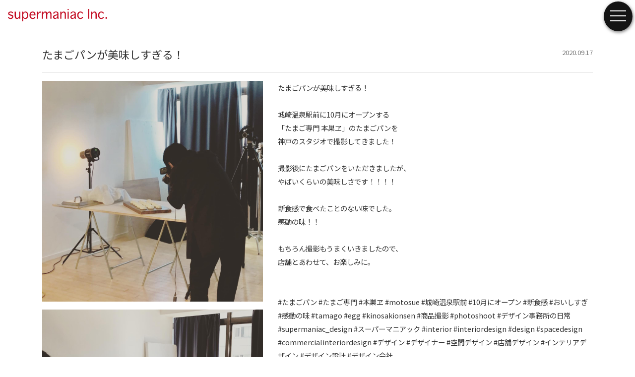

--- FILE ---
content_type: text/html; charset=UTF-8
request_url: https://supermaniac.ne.jp/archives/9932
body_size: 59435
content:
<!DOCTYPE html>
<html dir="ltr" lang="ja" prefix="og: https://ogp.me/ns#">
<head>
	<meta charset="UTF-8">
	<meta name="viewport" content="width=device-width, initial-scale=1, shrink-to-fit=no">
	<meta name="mobile-web-app-capable" content="yes">
	<meta name="apple-mobile-web-app-capable" content="yes">
	<meta name="apple-mobile-web-app-title" content="店舗 デザイン プロデュース｜スーパーマニアック｜Supermaniac - 東京・大阪を拠点としたデザインオフィス [私達ト存在理由ノ探究ニ出カケマショウ]">
	<link rel="profile" href="http://gmpg.org/xfn/11">
	<link rel="pingback" href="https://supermaniac.ne.jp/xmlrpc.php">
	<link href="https://fonts.googleapis.com/css?family=Noto+Sans+JP:300,400&amp;subset=japanese" rel="stylesheet">
	<link rel="stylesheet" href="https://cdnjs.cloudflare.com/ajax/libs/drawer/3.2.2/css/drawer.min.css">
	<link href="https://cdnjs.cloudflare.com/ajax/libs/lightbox2/2.10.0/css/lightbox.min.css" rel="stylesheet">
	<title>たまごパンが美味しすぎる！﻿ | 店舗 デザイン プロデュース｜スーパーマニアック｜Supermaniac</title>
	<style>img:is([sizes="auto" i], [sizes^="auto," i]) { contain-intrinsic-size: 3000px 1500px }</style>
	
		<!-- All in One SEO 4.7.7.2 - aioseo.com -->
	<meta name="description" content="たまごパンが美味しすぎる！﻿ ﻿ 城崎温泉駅前に10月にオープンする﻿ 「たまご専門 本巣ヱ」のたまごパンを﻿" />
	<meta name="robots" content="max-image-preview:large" />
	<meta name="author" content="teshimarketing"/>
	<meta name="google-site-verification" content="wOzuI88iDvoIMxj8eUeg1H-sYhT7COvxlu-fqhIbjUA" />
	<link rel="canonical" href="https://supermaniac.ne.jp/archives/9932" />
	<meta name="generator" content="All in One SEO (AIOSEO) 4.7.7.2" />
		<meta property="og:locale" content="ja_JP" />
		<meta property="og:site_name" content="店舗 デザイン プロデュース｜スーパーマニアック｜Supermaniac" />
		<meta property="og:type" content="article" />
		<meta property="og:title" content="たまごパンが美味しすぎる！﻿ | 店舗 デザイン プロデュース｜スーパーマニアック｜Supermaniac" />
		<meta property="og:description" content="たまごパンが美味しすぎる！﻿ ﻿ 城崎温泉駅前に10月にオープンする﻿ 「たまご専門 本巣ヱ」のたまごパンを﻿" />
		<meta property="og:url" content="https://supermaniac.ne.jp/archives/9932" />
		<meta property="og:image" content="https://supermaniac.ne.jp/wp-content/uploads/2019/03/logo.svg" />
		<meta property="og:image:secure_url" content="https://supermaniac.ne.jp/wp-content/uploads/2019/03/logo.svg" />
		<meta property="article:published_time" content="2020-09-17T10:01:40+00:00" />
		<meta property="article:modified_time" content="2020-09-17T10:01:40+00:00" />
		<meta name="twitter:card" content="summary" />
		<meta name="twitter:title" content="たまごパンが美味しすぎる！﻿ | 店舗 デザイン プロデュース｜スーパーマニアック｜Supermaniac" />
		<meta name="twitter:description" content="たまごパンが美味しすぎる！﻿ ﻿ 城崎温泉駅前に10月にオープンする﻿ 「たまご専門 本巣ヱ」のたまごパンを﻿" />
		<meta name="twitter:image" content="https://supermaniac.ne.jp/wp-content/uploads/2019/03/logo.svg" />
		<meta name="google" content="nositelinkssearchbox" />
		<script type="application/ld+json" class="aioseo-schema">
			{"@context":"https:\/\/schema.org","@graph":[{"@type":"Article","@id":"https:\/\/supermaniac.ne.jp\/archives\/9932#article","name":"\u305f\u307e\u3054\u30d1\u30f3\u304c\u7f8e\u5473\u3057\u3059\u304e\u308b\uff01\ufeff | \u5e97\u8217 \u30c7\u30b6\u30a4\u30f3 \u30d7\u30ed\u30c7\u30e5\u30fc\u30b9\uff5c\u30b9\u30fc\u30d1\u30fc\u30de\u30cb\u30a2\u30c3\u30af\uff5cSupermaniac","headline":"\u305f\u307e\u3054\u30d1\u30f3\u304c\u7f8e\u5473\u3057\u3059\u304e\u308b\uff01\ufeff","author":{"@id":"https:\/\/supermaniac.ne.jp\/archives\/author\/teshimarketing#author"},"publisher":{"@id":"https:\/\/supermaniac.ne.jp\/#organization"},"image":{"@type":"ImageObject","url":"https:\/\/supermaniac.ne.jp\/wp-content\/uploads\/2020\/09\/119473966_178088783811037_1260769995091981407_n.jpg","width":1440,"height":1440},"datePublished":"2020-09-17T19:01:40+09:00","dateModified":"2020-09-17T19:01:40+09:00","inLanguage":"ja","mainEntityOfPage":{"@id":"https:\/\/supermaniac.ne.jp\/archives\/9932#webpage"},"isPartOf":{"@id":"https:\/\/supermaniac.ne.jp\/archives\/9932#webpage"},"articleSection":"Uncategorized"},{"@type":"BreadcrumbList","@id":"https:\/\/supermaniac.ne.jp\/archives\/9932#breadcrumblist","itemListElement":[{"@type":"ListItem","@id":"https:\/\/supermaniac.ne.jp\/#listItem","position":1,"name":"\u5bb6"}]},{"@type":"Organization","@id":"https:\/\/supermaniac.ne.jp\/#organization","name":"\u5e97\u8217 \u30c7\u30b6\u30a4\u30f3 \u30d7\u30ed\u30c7\u30e5\u30fc\u30b9\uff5c\u30b9\u30fc\u30d1\u30fc\u30de\u30cb\u30a2\u30c3\u30af\uff5cSupermaniac","description":"\u6771\u4eac\u30fb\u5927\u962a\u3092\u62e0\u70b9\u3068\u3057\u305f\u30c7\u30b6\u30a4\u30f3\u30aa\u30d5\u30a3\u30b9 [\u79c1\u9054\u30c8\u5b58\u5728\u7406\u7531\u30ce\u63a2\u7a76\u30cb\u51fa\u30ab\u30b1\u30de\u30b7\u30e7\u30a6]","url":"https:\/\/supermaniac.ne.jp\/","logo":{"@type":"ImageObject","url":"https:\/\/supermaniac.ne.jp\/wp-content\/uploads\/2018\/11\/sitelogo.svg","@id":"https:\/\/supermaniac.ne.jp\/archives\/9932\/#organizationLogo"},"image":{"@id":"https:\/\/supermaniac.ne.jp\/archives\/9932\/#organizationLogo"}},{"@type":"Person","@id":"https:\/\/supermaniac.ne.jp\/archives\/author\/teshimarketing#author","url":"https:\/\/supermaniac.ne.jp\/archives\/author\/teshimarketing","name":"teshimarketing","image":{"@type":"ImageObject","@id":"https:\/\/supermaniac.ne.jp\/archives\/9932#authorImage","url":"https:\/\/secure.gravatar.com\/avatar\/829f65171b193d51d1014684f4d1cc4b?s=96&d=mm&r=g","width":96,"height":96,"caption":"teshimarketing"}},{"@type":"WebPage","@id":"https:\/\/supermaniac.ne.jp\/archives\/9932#webpage","url":"https:\/\/supermaniac.ne.jp\/archives\/9932","name":"\u305f\u307e\u3054\u30d1\u30f3\u304c\u7f8e\u5473\u3057\u3059\u304e\u308b\uff01\ufeff | \u5e97\u8217 \u30c7\u30b6\u30a4\u30f3 \u30d7\u30ed\u30c7\u30e5\u30fc\u30b9\uff5c\u30b9\u30fc\u30d1\u30fc\u30de\u30cb\u30a2\u30c3\u30af\uff5cSupermaniac","description":"\u305f\u307e\u3054\u30d1\u30f3\u304c\u7f8e\u5473\u3057\u3059\u304e\u308b\uff01\ufeff \ufeff \u57ce\u5d0e\u6e29\u6cc9\u99c5\u524d\u306b10\u6708\u306b\u30aa\u30fc\u30d7\u30f3\u3059\u308b\ufeff \u300c\u305f\u307e\u3054\u5c02\u9580 \u672c\u5de3\u30f1\u300d\u306e\u305f\u307e\u3054\u30d1\u30f3\u3092\ufeff","inLanguage":"ja","isPartOf":{"@id":"https:\/\/supermaniac.ne.jp\/#website"},"breadcrumb":{"@id":"https:\/\/supermaniac.ne.jp\/archives\/9932#breadcrumblist"},"author":{"@id":"https:\/\/supermaniac.ne.jp\/archives\/author\/teshimarketing#author"},"creator":{"@id":"https:\/\/supermaniac.ne.jp\/archives\/author\/teshimarketing#author"},"image":{"@type":"ImageObject","url":"https:\/\/supermaniac.ne.jp\/wp-content\/uploads\/2020\/09\/119473966_178088783811037_1260769995091981407_n.jpg","@id":"https:\/\/supermaniac.ne.jp\/archives\/9932\/#mainImage","width":1440,"height":1440},"primaryImageOfPage":{"@id":"https:\/\/supermaniac.ne.jp\/archives\/9932#mainImage"},"datePublished":"2020-09-17T19:01:40+09:00","dateModified":"2020-09-17T19:01:40+09:00"},{"@type":"WebSite","@id":"https:\/\/supermaniac.ne.jp\/#website","url":"https:\/\/supermaniac.ne.jp\/","name":"\u5e97\u8217 \u30c7\u30b6\u30a4\u30f3 \u30d7\u30ed\u30c7\u30e5\u30fc\u30b9\uff5c\u30b9\u30fc\u30d1\u30fc\u30de\u30cb\u30a2\u30c3\u30af\uff5cSupermaniac","description":"\u6771\u4eac\u30fb\u5927\u962a\u3092\u62e0\u70b9\u3068\u3057\u305f\u30c7\u30b6\u30a4\u30f3\u30aa\u30d5\u30a3\u30b9 [\u79c1\u9054\u30c8\u5b58\u5728\u7406\u7531\u30ce\u63a2\u7a76\u30cb\u51fa\u30ab\u30b1\u30de\u30b7\u30e7\u30a6]","inLanguage":"ja","publisher":{"@id":"https:\/\/supermaniac.ne.jp\/#organization"}}]}
		</script>
		<!-- All in One SEO -->

<link rel="alternate" type="application/rss+xml" title="店舗 デザイン プロデュース｜スーパーマニアック｜Supermaniac &raquo; フィード" href="https://supermaniac.ne.jp/feed" />
<link rel="alternate" type="application/rss+xml" title="店舗 デザイン プロデュース｜スーパーマニアック｜Supermaniac &raquo; コメントフィード" href="https://supermaniac.ne.jp/comments/feed" />
		<!-- This site uses the Google Analytics by MonsterInsights plugin v9.11.1 - Using Analytics tracking - https://www.monsterinsights.com/ -->
		<!-- Note: MonsterInsights is not currently configured on this site. The site owner needs to authenticate with Google Analytics in the MonsterInsights settings panel. -->
					<!-- No tracking code set -->
				<!-- / Google Analytics by MonsterInsights -->
		<script type="text/javascript">
/* <![CDATA[ */
window._wpemojiSettings = {"baseUrl":"https:\/\/s.w.org\/images\/core\/emoji\/15.0.3\/72x72\/","ext":".png","svgUrl":"https:\/\/s.w.org\/images\/core\/emoji\/15.0.3\/svg\/","svgExt":".svg","source":{"concatemoji":"https:\/\/supermaniac.ne.jp\/wp-includes\/js\/wp-emoji-release.min.js?ver=6.7.4"}};
/*! This file is auto-generated */
!function(i,n){var o,s,e;function c(e){try{var t={supportTests:e,timestamp:(new Date).valueOf()};sessionStorage.setItem(o,JSON.stringify(t))}catch(e){}}function p(e,t,n){e.clearRect(0,0,e.canvas.width,e.canvas.height),e.fillText(t,0,0);var t=new Uint32Array(e.getImageData(0,0,e.canvas.width,e.canvas.height).data),r=(e.clearRect(0,0,e.canvas.width,e.canvas.height),e.fillText(n,0,0),new Uint32Array(e.getImageData(0,0,e.canvas.width,e.canvas.height).data));return t.every(function(e,t){return e===r[t]})}function u(e,t,n){switch(t){case"flag":return n(e,"\ud83c\udff3\ufe0f\u200d\u26a7\ufe0f","\ud83c\udff3\ufe0f\u200b\u26a7\ufe0f")?!1:!n(e,"\ud83c\uddfa\ud83c\uddf3","\ud83c\uddfa\u200b\ud83c\uddf3")&&!n(e,"\ud83c\udff4\udb40\udc67\udb40\udc62\udb40\udc65\udb40\udc6e\udb40\udc67\udb40\udc7f","\ud83c\udff4\u200b\udb40\udc67\u200b\udb40\udc62\u200b\udb40\udc65\u200b\udb40\udc6e\u200b\udb40\udc67\u200b\udb40\udc7f");case"emoji":return!n(e,"\ud83d\udc26\u200d\u2b1b","\ud83d\udc26\u200b\u2b1b")}return!1}function f(e,t,n){var r="undefined"!=typeof WorkerGlobalScope&&self instanceof WorkerGlobalScope?new OffscreenCanvas(300,150):i.createElement("canvas"),a=r.getContext("2d",{willReadFrequently:!0}),o=(a.textBaseline="top",a.font="600 32px Arial",{});return e.forEach(function(e){o[e]=t(a,e,n)}),o}function t(e){var t=i.createElement("script");t.src=e,t.defer=!0,i.head.appendChild(t)}"undefined"!=typeof Promise&&(o="wpEmojiSettingsSupports",s=["flag","emoji"],n.supports={everything:!0,everythingExceptFlag:!0},e=new Promise(function(e){i.addEventListener("DOMContentLoaded",e,{once:!0})}),new Promise(function(t){var n=function(){try{var e=JSON.parse(sessionStorage.getItem(o));if("object"==typeof e&&"number"==typeof e.timestamp&&(new Date).valueOf()<e.timestamp+604800&&"object"==typeof e.supportTests)return e.supportTests}catch(e){}return null}();if(!n){if("undefined"!=typeof Worker&&"undefined"!=typeof OffscreenCanvas&&"undefined"!=typeof URL&&URL.createObjectURL&&"undefined"!=typeof Blob)try{var e="postMessage("+f.toString()+"("+[JSON.stringify(s),u.toString(),p.toString()].join(",")+"));",r=new Blob([e],{type:"text/javascript"}),a=new Worker(URL.createObjectURL(r),{name:"wpTestEmojiSupports"});return void(a.onmessage=function(e){c(n=e.data),a.terminate(),t(n)})}catch(e){}c(n=f(s,u,p))}t(n)}).then(function(e){for(var t in e)n.supports[t]=e[t],n.supports.everything=n.supports.everything&&n.supports[t],"flag"!==t&&(n.supports.everythingExceptFlag=n.supports.everythingExceptFlag&&n.supports[t]);n.supports.everythingExceptFlag=n.supports.everythingExceptFlag&&!n.supports.flag,n.DOMReady=!1,n.readyCallback=function(){n.DOMReady=!0}}).then(function(){return e}).then(function(){var e;n.supports.everything||(n.readyCallback(),(e=n.source||{}).concatemoji?t(e.concatemoji):e.wpemoji&&e.twemoji&&(t(e.twemoji),t(e.wpemoji)))}))}((window,document),window._wpemojiSettings);
/* ]]> */
</script>
<style id='wp-emoji-styles-inline-css' type='text/css'>

	img.wp-smiley, img.emoji {
		display: inline !important;
		border: none !important;
		box-shadow: none !important;
		height: 1em !important;
		width: 1em !important;
		margin: 0 0.07em !important;
		vertical-align: -0.1em !important;
		background: none !important;
		padding: 0 !important;
	}
</style>
<link rel='stylesheet' id='wp-block-library-css' href='https://supermaniac.ne.jp/wp-includes/css/dist/block-library/style.min.css?ver=6.7.4' type='text/css' media='all' />
<style id='safe-svg-svg-icon-style-inline-css' type='text/css'>
.safe-svg-cover{text-align:center}.safe-svg-cover .safe-svg-inside{display:inline-block;max-width:100%}.safe-svg-cover svg{height:100%;max-height:100%;max-width:100%;width:100%}

</style>
<style id='classic-theme-styles-inline-css' type='text/css'>
/*! This file is auto-generated */
.wp-block-button__link{color:#fff;background-color:#32373c;border-radius:9999px;box-shadow:none;text-decoration:none;padding:calc(.667em + 2px) calc(1.333em + 2px);font-size:1.125em}.wp-block-file__button{background:#32373c;color:#fff;text-decoration:none}
</style>
<style id='global-styles-inline-css' type='text/css'>
:root{--wp--preset--aspect-ratio--square: 1;--wp--preset--aspect-ratio--4-3: 4/3;--wp--preset--aspect-ratio--3-4: 3/4;--wp--preset--aspect-ratio--3-2: 3/2;--wp--preset--aspect-ratio--2-3: 2/3;--wp--preset--aspect-ratio--16-9: 16/9;--wp--preset--aspect-ratio--9-16: 9/16;--wp--preset--color--black: #000000;--wp--preset--color--cyan-bluish-gray: #abb8c3;--wp--preset--color--white: #ffffff;--wp--preset--color--pale-pink: #f78da7;--wp--preset--color--vivid-red: #cf2e2e;--wp--preset--color--luminous-vivid-orange: #ff6900;--wp--preset--color--luminous-vivid-amber: #fcb900;--wp--preset--color--light-green-cyan: #7bdcb5;--wp--preset--color--vivid-green-cyan: #00d084;--wp--preset--color--pale-cyan-blue: #8ed1fc;--wp--preset--color--vivid-cyan-blue: #0693e3;--wp--preset--color--vivid-purple: #9b51e0;--wp--preset--gradient--vivid-cyan-blue-to-vivid-purple: linear-gradient(135deg,rgba(6,147,227,1) 0%,rgb(155,81,224) 100%);--wp--preset--gradient--light-green-cyan-to-vivid-green-cyan: linear-gradient(135deg,rgb(122,220,180) 0%,rgb(0,208,130) 100%);--wp--preset--gradient--luminous-vivid-amber-to-luminous-vivid-orange: linear-gradient(135deg,rgba(252,185,0,1) 0%,rgba(255,105,0,1) 100%);--wp--preset--gradient--luminous-vivid-orange-to-vivid-red: linear-gradient(135deg,rgba(255,105,0,1) 0%,rgb(207,46,46) 100%);--wp--preset--gradient--very-light-gray-to-cyan-bluish-gray: linear-gradient(135deg,rgb(238,238,238) 0%,rgb(169,184,195) 100%);--wp--preset--gradient--cool-to-warm-spectrum: linear-gradient(135deg,rgb(74,234,220) 0%,rgb(151,120,209) 20%,rgb(207,42,186) 40%,rgb(238,44,130) 60%,rgb(251,105,98) 80%,rgb(254,248,76) 100%);--wp--preset--gradient--blush-light-purple: linear-gradient(135deg,rgb(255,206,236) 0%,rgb(152,150,240) 100%);--wp--preset--gradient--blush-bordeaux: linear-gradient(135deg,rgb(254,205,165) 0%,rgb(254,45,45) 50%,rgb(107,0,62) 100%);--wp--preset--gradient--luminous-dusk: linear-gradient(135deg,rgb(255,203,112) 0%,rgb(199,81,192) 50%,rgb(65,88,208) 100%);--wp--preset--gradient--pale-ocean: linear-gradient(135deg,rgb(255,245,203) 0%,rgb(182,227,212) 50%,rgb(51,167,181) 100%);--wp--preset--gradient--electric-grass: linear-gradient(135deg,rgb(202,248,128) 0%,rgb(113,206,126) 100%);--wp--preset--gradient--midnight: linear-gradient(135deg,rgb(2,3,129) 0%,rgb(40,116,252) 100%);--wp--preset--font-size--small: 13px;--wp--preset--font-size--medium: 20px;--wp--preset--font-size--large: 36px;--wp--preset--font-size--x-large: 42px;--wp--preset--spacing--20: 0.44rem;--wp--preset--spacing--30: 0.67rem;--wp--preset--spacing--40: 1rem;--wp--preset--spacing--50: 1.5rem;--wp--preset--spacing--60: 2.25rem;--wp--preset--spacing--70: 3.38rem;--wp--preset--spacing--80: 5.06rem;--wp--preset--shadow--natural: 6px 6px 9px rgba(0, 0, 0, 0.2);--wp--preset--shadow--deep: 12px 12px 50px rgba(0, 0, 0, 0.4);--wp--preset--shadow--sharp: 6px 6px 0px rgba(0, 0, 0, 0.2);--wp--preset--shadow--outlined: 6px 6px 0px -3px rgba(255, 255, 255, 1), 6px 6px rgba(0, 0, 0, 1);--wp--preset--shadow--crisp: 6px 6px 0px rgba(0, 0, 0, 1);}:where(.is-layout-flex){gap: 0.5em;}:where(.is-layout-grid){gap: 0.5em;}body .is-layout-flex{display: flex;}.is-layout-flex{flex-wrap: wrap;align-items: center;}.is-layout-flex > :is(*, div){margin: 0;}body .is-layout-grid{display: grid;}.is-layout-grid > :is(*, div){margin: 0;}:where(.wp-block-columns.is-layout-flex){gap: 2em;}:where(.wp-block-columns.is-layout-grid){gap: 2em;}:where(.wp-block-post-template.is-layout-flex){gap: 1.25em;}:where(.wp-block-post-template.is-layout-grid){gap: 1.25em;}.has-black-color{color: var(--wp--preset--color--black) !important;}.has-cyan-bluish-gray-color{color: var(--wp--preset--color--cyan-bluish-gray) !important;}.has-white-color{color: var(--wp--preset--color--white) !important;}.has-pale-pink-color{color: var(--wp--preset--color--pale-pink) !important;}.has-vivid-red-color{color: var(--wp--preset--color--vivid-red) !important;}.has-luminous-vivid-orange-color{color: var(--wp--preset--color--luminous-vivid-orange) !important;}.has-luminous-vivid-amber-color{color: var(--wp--preset--color--luminous-vivid-amber) !important;}.has-light-green-cyan-color{color: var(--wp--preset--color--light-green-cyan) !important;}.has-vivid-green-cyan-color{color: var(--wp--preset--color--vivid-green-cyan) !important;}.has-pale-cyan-blue-color{color: var(--wp--preset--color--pale-cyan-blue) !important;}.has-vivid-cyan-blue-color{color: var(--wp--preset--color--vivid-cyan-blue) !important;}.has-vivid-purple-color{color: var(--wp--preset--color--vivid-purple) !important;}.has-black-background-color{background-color: var(--wp--preset--color--black) !important;}.has-cyan-bluish-gray-background-color{background-color: var(--wp--preset--color--cyan-bluish-gray) !important;}.has-white-background-color{background-color: var(--wp--preset--color--white) !important;}.has-pale-pink-background-color{background-color: var(--wp--preset--color--pale-pink) !important;}.has-vivid-red-background-color{background-color: var(--wp--preset--color--vivid-red) !important;}.has-luminous-vivid-orange-background-color{background-color: var(--wp--preset--color--luminous-vivid-orange) !important;}.has-luminous-vivid-amber-background-color{background-color: var(--wp--preset--color--luminous-vivid-amber) !important;}.has-light-green-cyan-background-color{background-color: var(--wp--preset--color--light-green-cyan) !important;}.has-vivid-green-cyan-background-color{background-color: var(--wp--preset--color--vivid-green-cyan) !important;}.has-pale-cyan-blue-background-color{background-color: var(--wp--preset--color--pale-cyan-blue) !important;}.has-vivid-cyan-blue-background-color{background-color: var(--wp--preset--color--vivid-cyan-blue) !important;}.has-vivid-purple-background-color{background-color: var(--wp--preset--color--vivid-purple) !important;}.has-black-border-color{border-color: var(--wp--preset--color--black) !important;}.has-cyan-bluish-gray-border-color{border-color: var(--wp--preset--color--cyan-bluish-gray) !important;}.has-white-border-color{border-color: var(--wp--preset--color--white) !important;}.has-pale-pink-border-color{border-color: var(--wp--preset--color--pale-pink) !important;}.has-vivid-red-border-color{border-color: var(--wp--preset--color--vivid-red) !important;}.has-luminous-vivid-orange-border-color{border-color: var(--wp--preset--color--luminous-vivid-orange) !important;}.has-luminous-vivid-amber-border-color{border-color: var(--wp--preset--color--luminous-vivid-amber) !important;}.has-light-green-cyan-border-color{border-color: var(--wp--preset--color--light-green-cyan) !important;}.has-vivid-green-cyan-border-color{border-color: var(--wp--preset--color--vivid-green-cyan) !important;}.has-pale-cyan-blue-border-color{border-color: var(--wp--preset--color--pale-cyan-blue) !important;}.has-vivid-cyan-blue-border-color{border-color: var(--wp--preset--color--vivid-cyan-blue) !important;}.has-vivid-purple-border-color{border-color: var(--wp--preset--color--vivid-purple) !important;}.has-vivid-cyan-blue-to-vivid-purple-gradient-background{background: var(--wp--preset--gradient--vivid-cyan-blue-to-vivid-purple) !important;}.has-light-green-cyan-to-vivid-green-cyan-gradient-background{background: var(--wp--preset--gradient--light-green-cyan-to-vivid-green-cyan) !important;}.has-luminous-vivid-amber-to-luminous-vivid-orange-gradient-background{background: var(--wp--preset--gradient--luminous-vivid-amber-to-luminous-vivid-orange) !important;}.has-luminous-vivid-orange-to-vivid-red-gradient-background{background: var(--wp--preset--gradient--luminous-vivid-orange-to-vivid-red) !important;}.has-very-light-gray-to-cyan-bluish-gray-gradient-background{background: var(--wp--preset--gradient--very-light-gray-to-cyan-bluish-gray) !important;}.has-cool-to-warm-spectrum-gradient-background{background: var(--wp--preset--gradient--cool-to-warm-spectrum) !important;}.has-blush-light-purple-gradient-background{background: var(--wp--preset--gradient--blush-light-purple) !important;}.has-blush-bordeaux-gradient-background{background: var(--wp--preset--gradient--blush-bordeaux) !important;}.has-luminous-dusk-gradient-background{background: var(--wp--preset--gradient--luminous-dusk) !important;}.has-pale-ocean-gradient-background{background: var(--wp--preset--gradient--pale-ocean) !important;}.has-electric-grass-gradient-background{background: var(--wp--preset--gradient--electric-grass) !important;}.has-midnight-gradient-background{background: var(--wp--preset--gradient--midnight) !important;}.has-small-font-size{font-size: var(--wp--preset--font-size--small) !important;}.has-medium-font-size{font-size: var(--wp--preset--font-size--medium) !important;}.has-large-font-size{font-size: var(--wp--preset--font-size--large) !important;}.has-x-large-font-size{font-size: var(--wp--preset--font-size--x-large) !important;}
:where(.wp-block-post-template.is-layout-flex){gap: 1.25em;}:where(.wp-block-post-template.is-layout-grid){gap: 1.25em;}
:where(.wp-block-columns.is-layout-flex){gap: 2em;}:where(.wp-block-columns.is-layout-grid){gap: 2em;}
:root :where(.wp-block-pullquote){font-size: 1.5em;line-height: 1.6;}
</style>
<link rel='stylesheet' id='contact-form-7-css' href='https://supermaniac.ne.jp/wp-content/plugins/contact-form-7/includes/css/styles.css?ver=6.0.2' type='text/css' media='all' />
<link rel='stylesheet' id='child-understrap-styles-css' href='https://supermaniac.ne.jp/wp-content/themes/mymedia02/css/child-theme.min.css?ver=0.5.3' type='text/css' media='all' />
<link rel='stylesheet' id='style-css-css' href='https://supermaniac.ne.jp/wp-content/themes/mymedia02/style.css?ver=6.7.4' type='text/css' media='all' />
<link rel="stylesheet" type="text/css" href="https://supermaniac.ne.jp/wp-content/plugins/nextend-smart-slider3-pro/Public/SmartSlider3/Application/Frontend/Assets/dist/smartslider.min.css?ver=fe0c9112" media="all">
<style data-related="n2-ss-2">div#n2-ss-2 .n2-ss-slider-1{display:grid;position:relative;}div#n2-ss-2 .n2-ss-slider-2{display:grid;position:relative;overflow:hidden;padding:0px 0px 0px 0px;border:0px solid RGBA(62,62,62,1);border-radius:0px;background-clip:padding-box;background-repeat:repeat;background-position:50% 50%;background-size:cover;background-attachment:scroll;z-index:1;}div#n2-ss-2:not(.n2-ss-loaded) .n2-ss-slider-2{background-image:none !important;}div#n2-ss-2 .n2-ss-slider-3{display:grid;grid-template-areas:'cover';position:relative;overflow:hidden;z-index:10;}div#n2-ss-2 .n2-ss-slider-3 > *{grid-area:cover;}div#n2-ss-2 .n2-ss-slide-backgrounds,div#n2-ss-2 .n2-ss-slider-3 > .n2-ss-divider{position:relative;}div#n2-ss-2 .n2-ss-slide-backgrounds{z-index:10;}div#n2-ss-2 .n2-ss-slide-backgrounds > *{overflow:hidden;}div#n2-ss-2 .n2-ss-slide-background{transform:translateX(-100000px);}div#n2-ss-2 .n2-ss-slider-4{place-self:center;position:relative;width:100%;height:100%;z-index:20;display:grid;grid-template-areas:'slide';}div#n2-ss-2 .n2-ss-slider-4 > *{grid-area:slide;}div#n2-ss-2.n2-ss-full-page--constrain-ratio .n2-ss-slider-4{height:auto;}div#n2-ss-2 .n2-ss-slide{display:grid;place-items:center;grid-auto-columns:100%;position:relative;z-index:20;-webkit-backface-visibility:hidden;transform:translateX(-100000px);}div#n2-ss-2 .n2-ss-slide{perspective:1000px;}div#n2-ss-2 .n2-ss-slide-active{z-index:21;}.n2-ss-background-animation{position:absolute;top:0;left:0;width:100%;height:100%;z-index:3;}div#n2-ss-2 .nextend-arrow{cursor:pointer;overflow:hidden;line-height:0 !important;z-index:18;-webkit-user-select:none;}div#n2-ss-2 .nextend-arrow img{position:relative;display:block;}div#n2-ss-2 .nextend-arrow img.n2-arrow-hover-img{display:none;}div#n2-ss-2 .nextend-arrow:FOCUS img.n2-arrow-hover-img,div#n2-ss-2 .nextend-arrow:HOVER img.n2-arrow-hover-img{display:inline;}div#n2-ss-2 .nextend-arrow:FOCUS img.n2-arrow-normal-img,div#n2-ss-2 .nextend-arrow:HOVER img.n2-arrow-normal-img{display:none;}div#n2-ss-2 .nextend-arrow-animated{overflow:hidden;}div#n2-ss-2 .nextend-arrow-animated > div{position:relative;}div#n2-ss-2 .nextend-arrow-animated .n2-active{position:absolute;}div#n2-ss-2 .nextend-arrow-animated-fade{transition:background 0.3s, opacity 0.4s;}div#n2-ss-2 .nextend-arrow-animated-horizontal > div{transition:all 0.4s;transform:none;}div#n2-ss-2 .nextend-arrow-animated-horizontal .n2-active{top:0;}div#n2-ss-2 .nextend-arrow-previous.nextend-arrow-animated-horizontal .n2-active{left:100%;}div#n2-ss-2 .nextend-arrow-next.nextend-arrow-animated-horizontal .n2-active{right:100%;}div#n2-ss-2 .nextend-arrow-previous.nextend-arrow-animated-horizontal:HOVER > div,div#n2-ss-2 .nextend-arrow-previous.nextend-arrow-animated-horizontal:FOCUS > div{transform:translateX(-100%);}div#n2-ss-2 .nextend-arrow-next.nextend-arrow-animated-horizontal:HOVER > div,div#n2-ss-2 .nextend-arrow-next.nextend-arrow-animated-horizontal:FOCUS > div{transform:translateX(100%);}div#n2-ss-2 .nextend-arrow-animated-vertical > div{transition:all 0.4s;transform:none;}div#n2-ss-2 .nextend-arrow-animated-vertical .n2-active{left:0;}div#n2-ss-2 .nextend-arrow-previous.nextend-arrow-animated-vertical .n2-active{top:100%;}div#n2-ss-2 .nextend-arrow-next.nextend-arrow-animated-vertical .n2-active{bottom:100%;}div#n2-ss-2 .nextend-arrow-previous.nextend-arrow-animated-vertical:HOVER > div,div#n2-ss-2 .nextend-arrow-previous.nextend-arrow-animated-vertical:FOCUS > div{transform:translateY(-100%);}div#n2-ss-2 .nextend-arrow-next.nextend-arrow-animated-vertical:HOVER > div,div#n2-ss-2 .nextend-arrow-next.nextend-arrow-animated-vertical:FOCUS > div{transform:translateY(100%);}div#n2-ss-2 .n2-ss-control-bullet{visibility:hidden;text-align:center;justify-content:center;z-index:14;}div#n2-ss-2 .n2-ss-control-bullet--calculate-size{left:0 !important;}div#n2-ss-2 .n2-ss-control-bullet-horizontal.n2-ss-control-bullet-fullsize{width:100%;}div#n2-ss-2 .n2-ss-control-bullet-vertical.n2-ss-control-bullet-fullsize{height:100%;flex-flow:column;}div#n2-ss-2 .nextend-bullet-bar{display:inline-flex;vertical-align:top;visibility:visible;align-items:center;flex-wrap:wrap;}div#n2-ss-2 .n2-bar-justify-content-left{justify-content:flex-start;}div#n2-ss-2 .n2-bar-justify-content-center{justify-content:center;}div#n2-ss-2 .n2-bar-justify-content-right{justify-content:flex-end;}div#n2-ss-2 .n2-ss-control-bullet-vertical > .nextend-bullet-bar{flex-flow:column;}div#n2-ss-2 .n2-ss-control-bullet-fullsize > .nextend-bullet-bar{display:flex;}div#n2-ss-2 .n2-ss-control-bullet-horizontal.n2-ss-control-bullet-fullsize > .nextend-bullet-bar{flex:1 1 auto;}div#n2-ss-2 .n2-ss-control-bullet-vertical.n2-ss-control-bullet-fullsize > .nextend-bullet-bar{height:100%;}div#n2-ss-2 .nextend-bullet-bar .n2-bullet{cursor:pointer;transition:background-color 0.4s;}div#n2-ss-2 .nextend-bullet-bar .n2-bullet.n2-active{cursor:default;}div#n2-ss-2 div.n2-ss-bullet-thumbnail-container{position:absolute;z-index:10000000;}div#n2-ss-2 .n2-ss-bullet-thumbnail-container .n2-ss-bullet-thumbnail{background-size:cover;background-repeat:no-repeat;background-position:center;}div#n2-ss-2 .n2-style-78c9face60ff7000882eddd09186983a-dot{background: RGBA(255,255,255,0.5);opacity:1;padding:3px 3px 3px 3px ;box-shadow: none;border: 1px solid RGBA(255,255,255,0.5);border-radius:50px;margin:4px;}div#n2-ss-2 .n2-style-78c9face60ff7000882eddd09186983a-dot.n2-active, div#n2-ss-2 .n2-style-78c9face60ff7000882eddd09186983a-dot:HOVER, div#n2-ss-2 .n2-style-78c9face60ff7000882eddd09186983a-dot:FOCUS{background: RGBA(1,173,211,0);border: 1px solid RGBA(255,255,255,0.5);}div#n2-ss-2 .n2-ss-slide-limiter{max-width:3000px;}div#n2-ss-2 .nextend-arrow img{width: 32px}@media (min-width: 1200px){div#n2-ss-2 [data-hide-desktopportrait="1"]{display: none !important;}}@media (orientation: landscape) and (max-width: 1199px) and (min-width: 901px),(orientation: portrait) and (max-width: 1199px) and (min-width: 701px){div#n2-ss-2 [data-hide-tabletportrait="1"]{display: none !important;}}@media (orientation: landscape) and (max-width: 900px),(orientation: portrait) and (max-width: 700px){div#n2-ss-2 [data-hide-mobileportrait="1"]{display: none !important;}div#n2-ss-2 .nextend-arrow img{width: 16px}}</style>
<script>(function(){this._N2=this._N2||{_r:[],_d:[],r:function(){this._r.push(arguments)},d:function(){this._d.push(arguments)}}}).call(window);!function(e,i,o,r){(i=e.match(/(Chrome|Firefox|Safari)\/(\d+)\./))&&("Chrome"==i[1]?r=+i[2]>=32:"Firefox"==i[1]?r=+i[2]>=65:"Safari"==i[1]&&(o=e.match(/Version\/(\d+)/)||e.match(/(\d+)[0-9_]+like Mac/))&&(r=+o[1]>=14),r&&document.documentElement.classList.add("n2webp"))}(navigator.userAgent);</script><script src="https://supermaniac.ne.jp/wp-content/plugins/nextend-smart-slider3-pro/Public/SmartSlider3/Application/Frontend/Assets/dist/n2.min.js?ver=fe0c9112" defer async></script>
<script src="https://supermaniac.ne.jp/wp-content/plugins/nextend-smart-slider3-pro/Public/SmartSlider3/Application/Frontend/Assets/dist/smartslider-frontend.min.js?ver=fe0c9112" defer async></script>
<script src="https://supermaniac.ne.jp/wp-content/plugins/nextend-smart-slider3-pro/Public/SmartSlider3/Slider/SliderType/Simple/Assets/dist/ss-simple.min.js?ver=fe0c9112" defer async></script>
<script src="https://supermaniac.ne.jp/wp-content/plugins/nextend-smart-slider3-pro/Public/SmartSlider3/Widget/Arrow/ArrowImage/Assets/dist/w-arrow-image.min.js?ver=fe0c9112" defer async></script>
<script src="https://supermaniac.ne.jp/wp-content/plugins/nextend-smart-slider3-pro/Public/SmartSlider3/Widget/Bullet/Assets/dist/w-bullet.min.js?ver=fe0c9112" defer async></script>
<script>_N2.r('documentReady',function(){_N2.r(["documentReady","smartslider-frontend","SmartSliderWidgetArrowImage","SmartSliderWidgetBulletTransition","ss-simple"],function(){new _N2.SmartSliderSimple('n2-ss-2',{"admin":false,"background.video.mobile":1,"loadingTime":2000,"randomize":{"randomize":0,"randomizeFirst":0},"callbacks":"","alias":{"id":0,"smoothScroll":0,"slideSwitch":0,"scroll":1},"align":"normal","isDelayed":0,"responsive":{"mediaQueries":{"all":false,"desktopportrait":["(min-width: 1200px)"],"tabletportrait":["(orientation: landscape) and (max-width: 1199px) and (min-width: 901px)","(orientation: portrait) and (max-width: 1199px) and (min-width: 701px)"],"mobileportrait":["(orientation: landscape) and (max-width: 900px)","(orientation: portrait) and (max-width: 700px)"]},"base":{"slideOuterWidth":1920,"slideOuterHeight":1300,"sliderWidth":1920,"sliderHeight":1300,"slideWidth":1920,"slideHeight":1300},"hideOn":{"desktopLandscape":false,"desktopPortrait":false,"tabletLandscape":false,"tabletPortrait":false,"mobileLandscape":false,"mobilePortrait":false},"onResizeEnabled":true,"type":"fullwidth","sliderHeightBasedOn":"real","focusUser":1,"focusEdge":"auto","breakpoints":[{"device":"tabletPortrait","type":"max-screen-width","portraitWidth":1199,"landscapeWidth":1199},{"device":"mobilePortrait","type":"max-screen-width","portraitWidth":700,"landscapeWidth":900}],"enabledDevices":{"desktopLandscape":0,"desktopPortrait":1,"tabletLandscape":0,"tabletPortrait":1,"mobileLandscape":0,"mobilePortrait":1},"sizes":{"desktopPortrait":{"width":1920,"height":1300,"max":3000,"min":1200},"tabletPortrait":{"width":701,"height":474,"customHeight":false,"max":1199,"min":701},"mobilePortrait":{"width":320,"height":216,"customHeight":false,"max":900,"min":320}},"overflowHiddenPage":0,"focus":{"offsetTop":"#wpadminbar","offsetBottom":""}},"controls":{"mousewheel":0,"touch":"horizontal","keyboard":1,"blockCarouselInteraction":1},"playWhenVisible":1,"playWhenVisibleAt":0.5,"lazyLoad":0,"lazyLoadNeighbor":0,"blockrightclick":0,"maintainSession":0,"autoplay":{"enabled":1,"start":1,"duration":1000,"autoplayLoop":1,"allowReStart":0,"pause":{"click":1,"mouse":"0","mediaStarted":1},"resume":{"click":0,"mouse":"0","mediaEnded":1,"slidechanged":0},"interval":1,"intervalModifier":"loop","intervalSlide":"current"},"perspective":1000,"layerMode":{"playOnce":0,"playFirstLayer":1,"mode":"skippable","inAnimation":"mainInEnd"},"parallax":{"enabled":1,"mobile":0,"is3D":0,"animate":1,"horizontal":"mouse","vertical":"mouse","origin":"slider","scrollmove":"both"},"postBackgroundAnimations":0,"bgAnimations":0,"mainanimation":{"type":"crossfade","duration":1600,"delay":0,"ease":"easeOutQuad","shiftedBackgroundAnimation":"auto"},"carousel":1,"initCallbacks":function(){new _N2.SmartSliderWidgetArrowImage(this);new _N2.SmartSliderWidgetBulletTransition(this,{"area":10,"dotClasses":"n2-style-78c9face60ff7000882eddd09186983a-dot ","mode":"","action":"click"})}})})});</script><script type="text/javascript" src="https://supermaniac.ne.jp/wp-includes/js/jquery/jquery.min.js?ver=3.7.1" id="jquery-core-js"></script>
<script type="text/javascript" src="https://supermaniac.ne.jp/wp-includes/js/jquery/jquery-migrate.min.js?ver=3.4.1" id="jquery-migrate-js"></script>
<script type="text/javascript" src="https://supermaniac.ne.jp/wp-content/themes/mymedia02/js/barba.min.js?ver=6.7.4" id="barba-scripts-js"></script>
<link rel="https://api.w.org/" href="https://supermaniac.ne.jp/wp-json/" /><link rel="alternate" title="JSON" type="application/json" href="https://supermaniac.ne.jp/wp-json/wp/v2/posts/9932" /><link rel="EditURI" type="application/rsd+xml" title="RSD" href="https://supermaniac.ne.jp/xmlrpc.php?rsd" />
<meta name="generator" content="WordPress 6.7.4" />
<link rel='shortlink' href='https://supermaniac.ne.jp/?p=9932' />
<link rel="alternate" title="oEmbed (JSON)" type="application/json+oembed" href="https://supermaniac.ne.jp/wp-json/oembed/1.0/embed?url=https%3A%2F%2Fsupermaniac.ne.jp%2Farchives%2F9932" />
<link rel="alternate" title="oEmbed (XML)" type="text/xml+oembed" href="https://supermaniac.ne.jp/wp-json/oembed/1.0/embed?url=https%3A%2F%2Fsupermaniac.ne.jp%2Farchives%2F9932&#038;format=xml" />
<meta name="mobile-web-app-capable" content="yes">
<meta name="apple-mobile-web-app-capable" content="yes">
<meta name="apple-mobile-web-app-title" content="店舗 デザイン プロデュース｜スーパーマニアック｜Supermaniac - 東京・大阪を拠点としたデザインオフィス [私達ト存在理由ノ探究ニ出カケマショウ]">
<style type="text/css">.recentcomments a{display:inline !important;padding:0 !important;margin:0 !important;}</style><link rel="icon" href="https://supermaniac.ne.jp/wp-content/uploads/2018/11/cropped-siteicon-32x32.png" sizes="32x32" />
<link rel="icon" href="https://supermaniac.ne.jp/wp-content/uploads/2018/11/cropped-siteicon-192x192.png" sizes="192x192" />
<link rel="apple-touch-icon" href="https://supermaniac.ne.jp/wp-content/uploads/2018/11/cropped-siteicon-180x180.png" />
<meta name="msapplication-TileImage" content="https://supermaniac.ne.jp/wp-content/uploads/2018/11/cropped-siteicon-270x270.png" />
	<meta name="format-detection" content="telephone=no">
</head>

<body class="post-template-default single single-post postid-9932 single-format-standard wp-custom-logo drawer drawer--top group-blog">
<header role="banner">
	<button type="button" class="drawer-toggle drawer-hamburger">
		<span class="sr-only">toggle navigation</span>
		<span class="drawer-hamburger-icon"></span>
	</button>
	<nav class="drawer-nav" role="navigation">
		<div class="menu-menu-1-container"><ul id="menu-menu-1" class="drawer-menu"><li id="menu-item-276" class="drawer-menu-item menu-item menu-item-type-custom menu-item-object-custom menu-item-home menu-item-276"><a href="https://supermaniac.ne.jp/">HOME</a></li>
<li id="menu-item-279" class="drawer-menu-item menu-item menu-item-type-post_type menu-item-object-page menu-item-279"><a href="https://supermaniac.ne.jp/concept">コンセプト<span class="gmenu_en">Concept</span></a></li>
<li id="menu-item-281" class="drawer-menu-item menu-item menu-item-type-post_type menu-item-object-page menu-item-281"><a href="https://supermaniac.ne.jp/enterprise">事業内容<span class="gmenu_en">Enterprise</span></a></li>
<li id="menu-item-283" class="drawer-menu-item menu-item menu-item-type-post_type menu-item-object-page menu-item-283"><a href="https://supermaniac.ne.jp/outline">会社概要<span class="gmenu_en">Outline</span></a></li>
<li id="menu-item-2835" class="drawer-menu-item menu-item menu-item-type-custom menu-item-object-custom menu-item-2835"><a href="https://supermaniac.ne.jp/archives/works">制作実績（空間）<span class="gmenu_en">Works</span></a></li>
<li id="menu-item-58224" class="drawer-menu-item menu-item menu-item-type-custom menu-item-object-custom menu-item-58224"><a href="https://supermaniac.ne.jp/archives/graphic">制作実績（グラフィック）<span class="gmenu_en">Graphic</span></a></li>
<li id="menu-item-2837" class="drawer-menu-item menu-item menu-item-type-custom menu-item-object-custom menu-item-2837"><a href="https://supermaniac.ne.jp/archives/pressrelease">掲載情報<span class="gmenu_en">PressRelease</span></a></li>
<li id="menu-item-2834" class="drawer-menu-item menu-item menu-item-type-custom menu-item-object-custom menu-item-2834"><a href="https://supermaniac.ne.jp/archives/keyword">今福の頭の中<span class="gmenu_en">Keyword</span></a></li>
<li id="menu-item-4855" class="drawer-menu-item menu-item menu-item-type-custom menu-item-object-custom menu-item-4855"><a href="https://supermaniac.ne.jp/archives/journal">記事<span class="gmenu_en">Journal</span></a></li>
<li id="menu-item-69866" class="drawer-menu-item menu-item menu-item-type-post_type menu-item-object-page menu-item-69866"><a href="https://supermaniac.ne.jp/recruit">求人<span class="gmenu_en">Recruit</span></a></li>
<li id="menu-item-280" class="drawer-menu-item menu-item menu-item-type-post_type menu-item-object-page menu-item-privacy-policy menu-item-280"><a rel="privacy-policy" href="https://supermaniac.ne.jp/privacy-policy">プライバシーポリシー<span class="gmenu_en">PrivacyPolicy</span></a></li>
<li id="menu-item-3109" class="drawer-menu-item menu-item menu-item-type-post_type menu-item-object-page menu-item-3109"><a href="https://supermaniac.ne.jp/faq">よくあるご質問<span class="gmenu_en">FAQ</span></a></li>
<li id="menu-item-278" class="drawer-menu-item menu-item menu-item-type-post_type menu-item-object-page menu-item-278"><a href="https://supermaniac.ne.jp/contact">お問い合わせ<span class="gmenu_en">Contact</span></a></li>
</ul></div>	</nav>
</header>
<div id="wptime-plugin-preloader"></div>
<div class="hfeed site" id="page">

	<!-- ******************* The Navbar Area ******************* -->
	<div id="wrapper-navbar" itemscope itemtype="http://schema.org/WebSite">

		<a class="skip-link sr-only sr-only-focusable" href="#content">コンテンツへスキップ</a>

		<nav class="navbar navbar-expand-md fixed-top">

		
					<!-- Your site title as branding in the menu -->
					<a href="https://supermaniac.ne.jp/" class="navbar-brand custom-logo-link" rel="home"><img width="195" height="24" src="https://supermaniac.ne.jp/wp-content/uploads/2019/03/logo.svg" class="img-fluid" alt="店舗 デザイン プロデュース｜スーパーマニアック｜Supermaniac" decoding="async" /></a><!-- end custom logo -->

				<!-- TODO off canvas menu -->
				<!-- <button class="navbar-toggler" type="button" data-toggle="collapse" data-target="#navbarNavDropdown" aria-controls="navbarNavDropdown" aria-expanded="false" aria-label="Toggle navigation">
					<span class="navbar-toggler-icon"></span>
				</button> -->

				<!-- The WordPress Menu goes here -->
							
		</nav><!-- .site-navigation -->

	</div><!-- #wrapper-navbar end -->

<div class="hero-wrapper" style="display: none;">
	

	<div class="wrapper" id="wrapper-hero">

		

	<!-- ******************* The Hero Widget Area ******************* -->

	<div id="carouselExampleControls" class="carousel slide" data-ride="carousel">

		<div class="carousel-inner" role="listbox">

			<div class="carousel-item"><div><ss3-force-full-width data-overflow-x="body" data-horizontal-selector="body"><div class="n2-section-smartslider fitvidsignore " data-ssid="2" tabindex="0" role="region" aria-label="Slider"><div id="n2-ss-2-align" class="n2-ss-align"><div class="n2-padding"><div id="n2-ss-2" data-creator="Smart Slider 3" data-responsive="fullwidth" class="n2-ss-slider n2-ow n2-has-hover n2notransition  ">



<div class="n2-ss-slider-wrapper-inside">
        <div class="n2-ss-slider-1 n2_ss__touch_element n2-ow">
            <div class="n2-ss-slider-2 n2-ow">
                                                <div class="n2-ss-slider-3 n2-ow">

                    <div class="n2-ss-slide-backgrounds n2-ow-all"><div class="n2-ss-slide-background" data-public-id="1" data-mode="fill"><div class="n2-ss-slide-background-image" data-blur="0" data-opacity="100" data-x="50" data-y="50" data-alt="" data-title=""><picture class="skip-lazy" data-skip-lazy="1"><img src="//supermaniac.ne.jp/wp-content/uploads/slider2/tanirokusaka.jpeg" alt="" title="" loading="lazy" class="skip-lazy" data-skip-lazy="1"></picture></div><div data-color="RGBA(255,255,255,0)" style="background-color: RGBA(255,255,255,0);" class="n2-ss-slide-background-color"></div></div><div class="n2-ss-slide-background" data-public-id="2" data-mode="fill"><div class="n2-ss-slide-background-image" data-blur="0" data-opacity="100" data-x="50" data-y="50" data-alt="" data-title=""><picture class="skip-lazy" data-skip-lazy="1"><img src="//supermaniac.ne.jp/wp-content/uploads/slider2/2_019.jpeg" alt="" title="" loading="lazy" class="skip-lazy" data-skip-lazy="1"></picture></div><div data-color="RGBA(255,255,255,0)" style="background-color: RGBA(255,255,255,0);" class="n2-ss-slide-background-color"></div></div><div class="n2-ss-slide-background" data-public-id="3" data-mode="fill"><div class="n2-ss-slide-background-image" data-blur="0" data-opacity="100" data-x="50" data-y="50" data-alt="" data-title=""><picture class="skip-lazy" data-skip-lazy="1"><img src="//supermaniac.ne.jp/wp-content/uploads/slider2/3_PM6809.jpeg" alt="" title="" loading="lazy" class="skip-lazy" data-skip-lazy="1"></picture></div><div data-color="RGBA(255,255,255,0)" style="background-color: RGBA(255,255,255,0);" class="n2-ss-slide-background-color"></div></div><div class="n2-ss-slide-background" data-public-id="4" data-mode="fill"><div class="n2-ss-slide-background-image" data-blur="0" data-opacity="100" data-x="50" data-y="50" data-alt="" data-title=""><picture class="skip-lazy" data-skip-lazy="1"><img src="//supermaniac.ne.jp/wp-content/uploads/slider2/3_032.jpeg" alt="" title="" loading="lazy" class="skip-lazy" data-skip-lazy="1"></picture></div><div data-color="RGBA(255,255,255,0)" style="background-color: RGBA(255,255,255,0);" class="n2-ss-slide-background-color"></div></div><div class="n2-ss-slide-background" data-public-id="5" data-mode="fill"><div class="n2-ss-slide-background-image" data-blur="0" data-opacity="100" data-x="50" data-y="50" data-alt="" data-title=""><picture class="skip-lazy" data-skip-lazy="1"><img src="//supermaniac.ne.jp/wp-content/uploads/slider2/4_MHB4242.jpeg" alt="" title="" loading="lazy" class="skip-lazy" data-skip-lazy="1"></picture></div><div data-color="RGBA(255,255,255,0)" style="background-color: RGBA(255,255,255,0);" class="n2-ss-slide-background-color"></div></div><div class="n2-ss-slide-background" data-public-id="6" data-mode="fill"><div class="n2-ss-slide-background-image" data-blur="0" data-opacity="100" data-x="50" data-y="50" data-alt="" data-title=""><picture class="skip-lazy" data-skip-lazy="1"><img src="//supermaniac.ne.jp/wp-content/uploads/slider2/5_010.jpeg" alt="" title="" loading="lazy" class="skip-lazy" data-skip-lazy="1"></picture></div><div data-color="RGBA(255,255,255,0)" style="background-color: RGBA(255,255,255,0);" class="n2-ss-slide-background-color"></div></div></div>                    <div class="n2-ss-slider-4 n2-ow">
                        <svg xmlns="http://www.w3.org/2000/svg" viewBox="0 0 1920 1300" data-related-device="desktopPortrait" class="n2-ow n2-ss-preserve-size n2-ss-preserve-size--slider n2-ss-slide-limiter"></svg><div data-first="1" data-slide-duration="0" data-id="19" data-slide-public-id="1" data-title="tanirokusaka" class="n2-ss-slide n2-ow  n2-ss-slide-19"><div role="note" class="n2-ss-slide--focus" tabindex="-1">tanirokusaka</div><div class="n2-ss-layers-container n2-ss-slide-limiter n2-ow"><div class="n2-ss-layer n2-ow n-uc-Y5CcqeRRBXTU" data-sstype="slide" data-pm="default"></div></div></div><div data-slide-duration="0" data-id="24" data-slide-public-id="2" data-title="2_019" class="n2-ss-slide n2-ow  n2-ss-slide-24"><div role="note" class="n2-ss-slide--focus" tabindex="-1">2_019</div><div class="n2-ss-layers-container n2-ss-slide-limiter n2-ow"><div class="n2-ss-layer n2-ow n-uc-ZiyxYcxFlGah" data-sstype="slide" data-pm="default"></div></div></div><div data-slide-duration="0" data-id="25" data-slide-public-id="3" data-title="3_PM6809" class="n2-ss-slide n2-ow  n2-ss-slide-25"><div role="note" class="n2-ss-slide--focus" tabindex="-1">3_PM6809</div><div class="n2-ss-layers-container n2-ss-slide-limiter n2-ow"><div class="n2-ss-layer n2-ow n-uc-T1CUmgRdwJxQ" data-sstype="slide" data-pm="default"></div></div></div><div data-slide-duration="0" data-id="23" data-slide-public-id="4" data-title="3_032" class="n2-ss-slide n2-ow  n2-ss-slide-23"><div role="note" class="n2-ss-slide--focus" tabindex="-1">3_032</div><div class="n2-ss-layers-container n2-ss-slide-limiter n2-ow"><div class="n2-ss-layer n2-ow n-uc-niiV3ke6EBwt" data-sstype="slide" data-pm="default"></div></div></div><div data-slide-duration="0" data-id="27" data-slide-public-id="5" data-title="4_MHB4242" class="n2-ss-slide n2-ow  n2-ss-slide-27"><div role="note" class="n2-ss-slide--focus" tabindex="-1">4_MHB4242</div><div class="n2-ss-layers-container n2-ss-slide-limiter n2-ow"><div class="n2-ss-layer n2-ow n-uc-I01VwdiLZztu" data-sstype="slide" data-pm="default"></div></div></div><div data-slide-duration="0" data-id="26" data-slide-public-id="6" data-title="5_010" class="n2-ss-slide n2-ow  n2-ss-slide-26"><div role="note" class="n2-ss-slide--focus" tabindex="-1">5_010</div><div class="n2-ss-layers-container n2-ss-slide-limiter n2-ow"><div class="n2-ss-layer n2-ow n-uc-9FABdXSQzw1f" data-sstype="slide" data-pm="default"></div></div></div>                    </div>

                                    </div>
            </div>
        </div>
        <div class="n2-ss-slider-controls n2-ss-slider-controls-absolute-left-center"><div style="--widget-offset:15px;" class="n2-ss-widget nextend-arrow n2-ow-all nextend-arrow-previous  nextend-arrow-animated-fade" id="n2-ss-2-arrow-previous" role="button" aria-label="previous arrow" tabindex="0"><img width="32" height="32" class="skip-lazy" data-skip-lazy="1" src="[data-uri]" alt="previous arrow"></div></div><div class="n2-ss-slider-controls n2-ss-slider-controls-absolute-right-center"><div style="--widget-offset:15px;" class="n2-ss-widget nextend-arrow n2-ow-all nextend-arrow-next  nextend-arrow-animated-fade" id="n2-ss-2-arrow-next" role="button" aria-label="next arrow" tabindex="0"><img width="32" height="32" class="skip-lazy" data-skip-lazy="1" src="[data-uri]" alt="next arrow"></div></div><div class="n2-ss-slider-controls n2-ss-slider-controls-absolute-center-bottom"><div style="--widget-offset:10px;" class="n2-ss-widget n2-ss-control-bullet n2-ow-all n2-ss-control-bullet-horizontal"><div class=" nextend-bullet-bar n2-bar-justify-content-center" role="group" aria-label="Choose slide to display."><div class="n2-bullet n2-style-78c9face60ff7000882eddd09186983a-dot " style="visibility:hidden;"></div></div></div></div></div></div><ss3-loader></ss3-loader></div></div><div class="n2_clear"></div></div></ss3-force-full-width></div></div>
		</div>

		<a class="carousel-control-prev" href="#carouselExampleControls" role="button" data-slide="prev">

			<span class="carousel-control-prev-icon" aria-hidden="true"></span>

			<span class="sr-only">前へ</span>

		</a>

		<a class="carousel-control-next" href="#carouselExampleControls" role="button" data-slide="next">

			<span class="carousel-control-next-icon" aria-hidden="true"></span>

			<span class="sr-only">次へ</span>

		</a>

	</div><!-- .carousel -->

	<script>
	jQuery( ".carousel-item" ).first().addClass( "active" );
	</script>


		

		

	</div>

</div>
<div class="wrapper" id="single-wrapper">

	<div class="container-fluid" id="content" tabindex="-1">

		<div class="row">

			<!-- Do the left sidebar check -->
			

<div class="col-md content-area" id="primary">

			<main class="site-main" id="main">

				<div id="barba-wrapper">
					<div class="barba-container" data-namespace="single">
					
											<div class="container">
							
<article class="post-9932 post type-post status-publish format-standard has-post-thumbnail hentry category-uncategorized" id="post-9932">

	<header class="entry-header">
	<div class="row">
						<div class="col-md-10">
		<h1 class="post-entry-title">たまごパンが美味しすぎる！﻿</h1></div>
<div class="col-md-2">
		<div class="entry-meta">
						2020.09.17		</div><!-- .entry-meta -->
</div>
</div>
<hr>
	</header><!-- .entry-header -->

	<div class="entry-content">
		
		<div class="row">
<div class="col-md-5">
<div class="instagram-medias"><img decoding="async" src="https://supermaniac.ne.jp/wp-content/uploads/2020/09/119473966_178088783811037_1260769995091981407_n-1.jpg"><img decoding="async" src="https://supermaniac.ne.jp/wp-content/uploads/2020/09/119494217_2119855791492652_7797210254618716395_n.jpg">        </div>
</p></div>
<div class="col-md-7">
<div class="caption">たまごパンが美味しすぎる！﻿<br />
﻿<br />
城崎温泉駅前に10月にオープンする﻿<br />
「たまご専門 本巣ヱ」のたまごパンを﻿<br />
神戸のスタジオで撮影してきました！﻿<br />
﻿<br />
撮影後にたまごパンをいただきましたが、﻿<br />
やばいくらいの美味しさです！！！！﻿<br />
﻿<br />
新食感で食べたことのない味でした。﻿<br />
感動の味！！﻿<br />
﻿<br />
もちろん撮影もうまくいきましたので、﻿<br />
店舗とあわせて、お楽しみに。﻿<br />
﻿<br />
﻿<br />
#たまごパン #たまご専門 #本巣ヱ #motosue #城崎温泉駅前 #10月にオープン #新食感 #おいしすぎ #感動の味 #tamago #egg #kinosakionsen #商品撮影 #photoshoot #デザイン事務所の日常 #supermaniac_design #スーパーマニアック #interior #interiordesign #design #spacedesign #commercialinteriordesign #デザイン #デザイナー #空間デザイン #店舗デザイン #インテリアデザイン #デザイン設計 #デザイン会社</div>
</p></div>
</div>
		
		
	</div><!-- .entry-content -->

	<footer class="entry-footer">

	
	</footer><!-- .entry-footer -->

</article><!-- #post-## -->


									<nav class="container navigation post-navigation">
			<h2 class="sr-only">投稿ナビゲーション</h2>
			<div class="row nav-links justify-content-between">
				<span class="nav-previous"><a href="https://supermaniac.ne.jp/archives/9921" rel="prev"><i class="fa fa-angle-left"></i>&nbsp;今日は海へ！﻿</a></span><span class="nav-next"><a href="https://supermaniac.ne.jp/archives/9979" rel="next">城崎温泉駅前にもうすぐ誕生！﻿&nbsp;<i class="fa fa-angle-right"></i></a></span>			</div><!-- .nav-links -->
		</nav><!-- .navigation -->
								</div>
						
					
										</div>
				</div>				



			</main><!-- #main -->

		<!-- Do the right sidebar check -->
		
</div><!-- #closing the primary container from /global-templates/left-sidebar-check.php -->



	</div><!-- .row -->

</div><!-- Container end -->

</div><!-- Wrapper end -->




	<!-- ******************* The Footer Full-width Widget Area ******************* -->

	<div class="wrapper" id="wrapper-footer-full">

		<div class="container-fluid" id="footer-full-content" tabindex="-1">

			<div class="row">

				<div id="custom_html-2" class="widget_text footer-widget widget_custom_html widget-count-1 col-md-12"><div class="textwidget custom-html-widget"><div class="footerwrap">
<div class="container-fluid">
<div class="row">
<div class="col-md-4 col-xl-4 offset-xl-1">
<div class="footaddress">
<img src="https://supermaniac.ne.jp/wp-content/uploads/2018/11/footlogo.svg" class="footlogo" alt="supermaniac">
株式会社スーパーマニアック<br>
<span>TOKYO OFFICE</span><br>
〒150-0001　東京都渋谷区神宮前3-28-10 3F<br>
TEL <a href="tel:03-6456-4455">03-6456-4455</a>　FAX 03-6456-4456<br>
<span>OSAKA OFFICE</span><br>
〒530-0043　大阪府大阪市北区天満2-2-2 3F<br>
TEL <a href="tel:06-4801-8977">06-4801-8977</a>　FAX 06-4801-8933<br>
</div>
</div>
<div class="col-md-8 col-xl-6 padadd">
<ul id="footer_nav" class="d-none d-lg-flex d-xl-flex">
<li class="farstmenu_li"><a href="https://supermaniac.ne.jp/concept">コンセプト</a></li>
<li><a href="https://supermaniac.ne.jp/enterprise">事業内容</a></li>
<li><a href="https://supermaniac.ne.jp/outline">会社概要</a></li>
<li><a href="https://supermaniac.ne.jp/archives/keyword">今福の頭の中</a></li>
<li><a href="https://supermaniac.ne.jp/privacy-policy">プライバシーポリシー</a></li>
<li><a href="https://supermaniac.ne.jp/recruit">求人</a></li>
	<li><a href="https://supermaniac.ne.jp/faq">よくあるご質問</a></li>
<li><a href="https://supermaniac.ne.jp/contact">お問い合わせ</a></li>
</ul>
<div class="footsnswrap">
<ul class="footsns">
<li><a href="https://www.facebook.com/supermaniac.Inc" target="_blank"><i class="fa fa-facebook" aria-hidden="true"></i></a></li>
<li><a href="https://instagram.com/supermaniac_design/" target="_blank"><i class="fa fa-instagram" aria-hidden="true"></i></a></li>
	<li><a href="https://twitter.com/supermaniac_inc" target="_blank"><i class="fa fa-twitter" aria-hidden="true"></i></a></li>
</ul>
</div>
</div>
</div>
	<p class="copyright">© Copyright supermaniac inc. All rights reserved.</p>
</div>
</div></div></div><!-- .footer-widget -->
			</div>

		</div>

	</div><!-- #wrapper-footer-full -->


<div class="wrapper" id="wrapper-footer">

	<div class="container-fluid">

		<div class="row">

			<div class="col-md-12">

				<footer class="site-footer" id="colophon">

					<div class="site-info">

						
					</div><!-- .site-info -->

				</footer><!-- #colophon -->

			</div><!--col end -->

		</div><!-- row end -->

	</div><!-- container end -->

</div><!-- wrapper end -->

</div><!-- #page we need this extra closing tag here -->

<script type="text/javascript" src="https://supermaniac.ne.jp/wp-includes/js/dist/hooks.min.js?ver=4d63a3d491d11ffd8ac6" id="wp-hooks-js"></script>
<script type="text/javascript" src="https://supermaniac.ne.jp/wp-includes/js/dist/i18n.min.js?ver=5e580eb46a90c2b997e6" id="wp-i18n-js"></script>
<script type="text/javascript" id="wp-i18n-js-after">
/* <![CDATA[ */
wp.i18n.setLocaleData( { 'text direction\u0004ltr': [ 'ltr' ] } );
/* ]]> */
</script>
<script type="text/javascript" src="https://supermaniac.ne.jp/wp-content/plugins/contact-form-7/includes/swv/js/index.js?ver=6.0.2" id="swv-js"></script>
<script type="text/javascript" id="contact-form-7-js-translations">
/* <![CDATA[ */
( function( domain, translations ) {
	var localeData = translations.locale_data[ domain ] || translations.locale_data.messages;
	localeData[""].domain = domain;
	wp.i18n.setLocaleData( localeData, domain );
} )( "contact-form-7", {"translation-revision-date":"2024-11-05 02:21:01+0000","generator":"GlotPress\/4.0.1","domain":"messages","locale_data":{"messages":{"":{"domain":"messages","plural-forms":"nplurals=1; plural=0;","lang":"ja_JP"},"This contact form is placed in the wrong place.":["\u3053\u306e\u30b3\u30f3\u30bf\u30af\u30c8\u30d5\u30a9\u30fc\u30e0\u306f\u9593\u9055\u3063\u305f\u4f4d\u7f6e\u306b\u7f6e\u304b\u308c\u3066\u3044\u307e\u3059\u3002"],"Error:":["\u30a8\u30e9\u30fc:"]}},"comment":{"reference":"includes\/js\/index.js"}} );
/* ]]> */
</script>
<script type="text/javascript" id="contact-form-7-js-before">
/* <![CDATA[ */
var wpcf7 = {
    "api": {
        "root": "https:\/\/supermaniac.ne.jp\/wp-json\/",
        "namespace": "contact-form-7\/v1"
    }
};
/* ]]> */
</script>
<script type="text/javascript" src="https://supermaniac.ne.jp/wp-content/plugins/contact-form-7/includes/js/index.js?ver=6.0.2" id="contact-form-7-js"></script>
<script type="text/javascript" src="https://supermaniac.ne.jp/wp-content/themes/mymedia02/js/child-theme.min.js?ver=0.5.3" id="child-understrap-scripts-js"></script>
<script src="https://cdnjs.cloudflare.com/ajax/libs/iScroll/5.2.0/iscroll.min.js"></script>
<script src="https://cdnjs.cloudflare.com/ajax/libs/drawer/3.2.2/js/drawer.min.js"></script>
<script src="https://cdnjs.cloudflare.com/ajax/libs/lightbox2/2.10.0/js/lightbox.min.js"></script>
</body>

</html>

